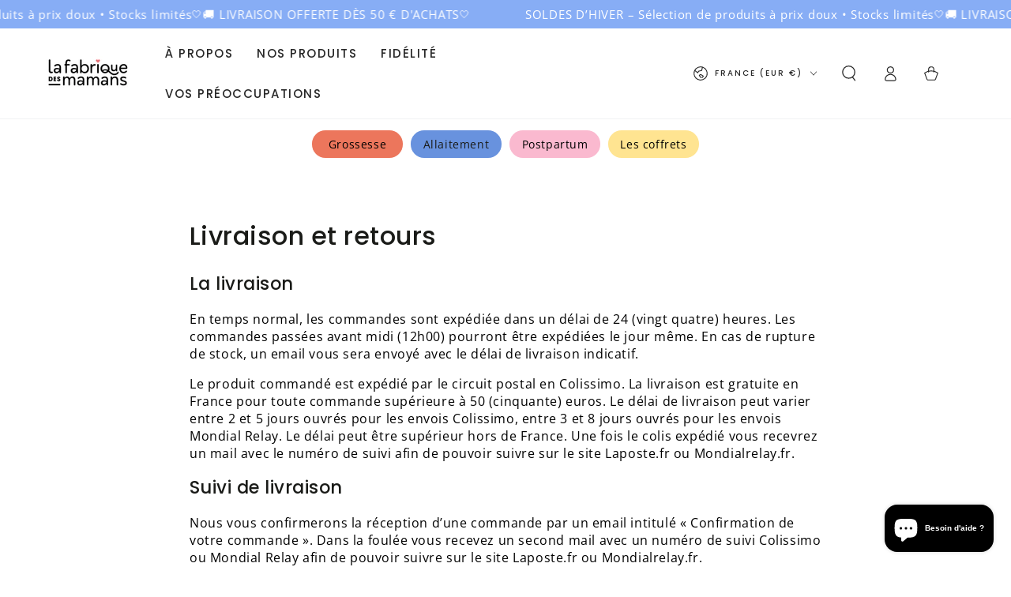

--- FILE ---
content_type: application/x-javascript; charset=utf-8
request_url: https://bundler.nice-team.net/app/shop/status/0b7646-e7.myshopify.com.js?1769326570
body_size: -364
content:
var bundler_settings_updated='1712350933';